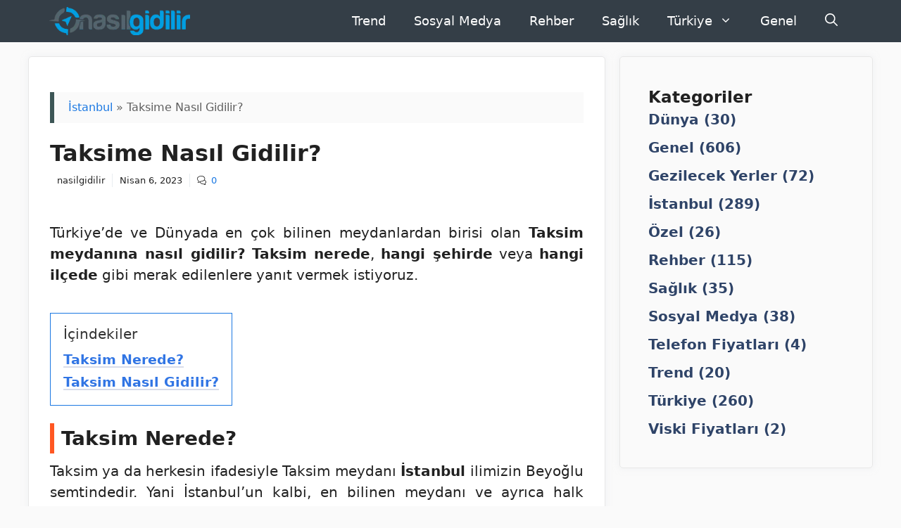

--- FILE ---
content_type: text/html; charset=UTF-8
request_url: https://nasilgidilir.net/taksime-nasil-gidilir/
body_size: 89388
content:
<!DOCTYPE html><html lang="tr" prefix="og: https://ogp.me/ns#"><head><meta charset="UTF-8"><meta name="viewport" content="width=device-width, initial-scale=1"><title>Taksime Nasıl Gidilir? | Nasıl Gidilir</title><link rel="preload" href="https://nasilgidilir.net/wp-content/uploads/2022/05/cropped-logo_web.png" as="image" imagesrcset="https://nasilgidilir.net/wp-content/uploads/2022/05/cropped-logo_web.png 1x, https://nasilgidilir.net/wp-content/uploads/2022/05/logo_web.png 2x" /><meta name="description" content="Türkiye&#039;de ve Dünyada en çok bilinen meydanlardan birisi olan Taksim meydanına nasıl gidilir? Taksim nerede, hangi şehirde veya hangi ilçede gibi merak edilenlere yanıt vermek istiyoruz."/><meta name="robots" content="follow, index, max-snippet:-1, max-video-preview:-1, max-image-preview:large"/><link rel="canonical" href="https://nasilgidilir.net/taksime-nasil-gidilir/" /><meta property="og:locale" content="tr_TR" /><meta property="og:type" content="article" /><meta property="og:title" content="Taksime Nasıl Gidilir? | Nasıl Gidilir" /><meta property="og:description" content="Türkiye&#039;de ve Dünyada en çok bilinen meydanlardan birisi olan Taksim meydanına nasıl gidilir? Taksim nerede, hangi şehirde veya hangi ilçede gibi merak edilenlere yanıt vermek istiyoruz." /><meta property="og:url" content="https://nasilgidilir.net/taksime-nasil-gidilir/" /><meta property="og:site_name" content="Nasıl Gidilir" /><meta property="article:author" content="akifkullu" /><meta property="article:section" content="İstanbul" /><meta property="og:updated_time" content="2023-04-06T05:37:27+03:00" /><meta property="og:image" content="https://nasilgidilir.net/wp-content/uploads/2019/03/Taksime-Nasıl-Gidilir.jpg" /><meta property="og:image:secure_url" content="https://nasilgidilir.net/wp-content/uploads/2019/03/Taksime-Nasıl-Gidilir.jpg" /><meta property="og:image:width" content="1014" /><meta property="og:image:height" content="699" /><meta property="og:image:alt" content="Taksime Nasıl Gidilir?" /><meta property="og:image:type" content="image/jpeg" /><meta property="article:published_time" content="2023-04-06T05:26:07+03:00" /><meta property="article:modified_time" content="2023-04-06T05:37:27+03:00" /><meta name="twitter:card" content="summary_large_image" /><meta name="twitter:title" content="Taksime Nasıl Gidilir? | Nasıl Gidilir" /><meta name="twitter:description" content="Türkiye&#039;de ve Dünyada en çok bilinen meydanlardan birisi olan Taksim meydanına nasıl gidilir? Taksim nerede, hangi şehirde veya hangi ilçede gibi merak edilenlere yanıt vermek istiyoruz." /><meta name="twitter:site" content="@nasilgidilir.net" /><meta name="twitter:creator" content="@nasilgidilirnet" /><meta name="twitter:image" content="https://nasilgidilir.net/wp-content/uploads/2019/03/Taksime-Nasıl-Gidilir.jpg" /><meta name="twitter:label1" content="Written by" /><meta name="twitter:data1" content="nasilgidilir" /><meta name="twitter:label2" content="Time to read" /><meta name="twitter:data2" content="1 dakika" /> <script type="application/ld+json" class="rank-math-schema-pro">{"@context":"https://schema.org","@graph":[{"@type":["Organization","Person"],"@id":"https://nasilgidilir.net/#person","name":"nasilgidilir.net","url":"https://nasilgidilir.net","sameAs":["https://twitter.com/nasilgidilir.net"],"email":"belkideiletisim@gmail.com","address":{"@type":"PostalAddress","streetAddress":"Kocatepe Mahallesi 368. Sk. No: 9/2","postalCode":"31200","addressCountry":"T\u00fcrkiye"},"logo":{"@type":"ImageObject","@id":"https://nasilgidilir.net/#logo","url":"https://nasilgidilir.net/wp-content/uploads/2018/07/nasilgidilir_logo.jpg","contentUrl":"https://nasilgidilir.net/wp-content/uploads/2018/07/nasilgidilir_logo.jpg","caption":"Nas\u0131l Gidilir","inLanguage":"tr","width":"544","height":"138"},"image":{"@id":"https://nasilgidilir.net/#logo"}},{"@type":"WebSite","@id":"https://nasilgidilir.net/#website","url":"https://nasilgidilir.net","name":"Nas\u0131l Gidilir","publisher":{"@id":"https://nasilgidilir.net/#person"},"inLanguage":"tr"},{"@type":"ImageObject","@id":"https://nasilgidilir.net/wp-content/uploads/2019/03/Taksime-Nas\u0131l-Gidilir.jpg","url":"https://nasilgidilir.net/wp-content/uploads/2019/03/Taksime-Nas\u0131l-Gidilir.jpg","width":"1014","height":"699","caption":"Taksime Nas\u0131l Gidilir?","inLanguage":"tr"},{"@type":"BreadcrumbList","@id":"https://nasilgidilir.net/taksime-nasil-gidilir/#breadcrumb","itemListElement":[{"@type":"ListItem","position":"1","item":{"@id":"https://nasilgidilir.net/kategori/istanbul/","name":"\u0130stanbul"}},{"@type":"ListItem","position":"2","item":{"@id":"https://nasilgidilir.net/taksime-nasil-gidilir/","name":"Taksime Nas\u0131l Gidilir?"}}]},{"@type":"WebPage","@id":"https://nasilgidilir.net/taksime-nasil-gidilir/#webpage","url":"https://nasilgidilir.net/taksime-nasil-gidilir/","name":"Taksime Nas\u0131l Gidilir? | Nas\u0131l Gidilir","datePublished":"2023-04-06T05:26:07+03:00","dateModified":"2023-04-06T05:37:27+03:00","isPartOf":{"@id":"https://nasilgidilir.net/#website"},"primaryImageOfPage":{"@id":"https://nasilgidilir.net/wp-content/uploads/2019/03/Taksime-Nas\u0131l-Gidilir.jpg"},"inLanguage":"tr","breadcrumb":{"@id":"https://nasilgidilir.net/taksime-nasil-gidilir/#breadcrumb"}},{"@type":"Person","@id":"https://nasilgidilir.net/yazar/nasilgidilir/","name":"nasilgidilir","description":"\u0130stanbul do\u011fumluyum. 14 Ya\u015f\u0131ndan itibaren yaz\u0131l\u0131m geli\u015ftirmeyle ilgileniyorum. Oyun oynamay\u0131 ya\u015f\u0131tlar\u0131ma g\u00f6re daha fazla seven, her detay\u0131na inme e\u011filiminde olan birisiydim. Oyun benim i\u00e7in belirli bir noktadan sonra ticari fayda sa\u011flayabilece\u011fimi bir kanal oldu. Bundan nas\u0131l gelir elde ederim? Sorunun cevab\u0131 basitti. Oyun oynayan ki\u015filere ihtiyac\u0131 olan \u00fcr\u00fcnleri pazarlamak! Tabi bu hep dijital \u00fcr\u00fcnler oldu. \u0130lk gelir elde etmeye ba\u015flad\u0131\u011f\u0131mda pazarlama ad\u0131na \u00e7ok b\u00fcy\u00fck bir tecr\u00fcbem yoktu. Sonra dijital d\u00fcnyada \u00fcr\u00fcnlerimi pazarlamak ad\u0131na SEO, Ads ve Dijital Pazarlama kanallar\u0131n\u0131 \u00f6\u011frenmeye y\u00f6nelik e\u011fitimler ald\u0131m. E\u011fitimler sayesinde i\u015fimi daha da b\u00fcy\u00fctt\u00fcm. Birden fazla i\u00e7erik platformu kurdum, i\u00e7erik \u00fcrettim, organik olarak trafiklerini artt\u0131racak \u00e7al\u0131\u015fmalar yapt\u0131m. \u015eimdi bir\u00e7ok i\u00e7erik platformunun Google arama motorunda s\u0131ralama almas\u0131n\u0131 sa\u011fl\u0131yorum. Bu beni hem mutlu ediyor hem de finansal fayda sa\u011flamama yard\u0131mc\u0131 oluyor.","url":"https://nasilgidilir.net/yazar/nasilgidilir/","image":{"@type":"ImageObject","@id":"https://secure.gravatar.com/avatar/375ba8a04490993abffab03b432dcf15?s=96&amp;r=g","url":"https://secure.gravatar.com/avatar/375ba8a04490993abffab03b432dcf15?s=96&amp;r=g","caption":"nasilgidilir","inLanguage":"tr"},"sameAs":["https://nasilgidilir.net/","akifkullu","https://twitter.com/nasilgidilirnet"]},{"@type":"BlogPosting","headline":"Taksime Nas\u0131l Gidilir? | Nas\u0131l Gidilir","datePublished":"2023-04-06T05:26:07+03:00","dateModified":"2023-04-06T05:37:27+03:00","articleSection":"Gezilecek Yerler, \u0130stanbul, T\u00fcrkiye","author":{"@id":"https://nasilgidilir.net/yazar/nasilgidilir/","name":"nasilgidilir"},"publisher":{"@id":"https://nasilgidilir.net/#person"},"description":"T\u00fcrkiye&#039;de ve D\u00fcnyada en \u00e7ok bilinen meydanlardan birisi olan Taksim meydan\u0131na nas\u0131l gidilir? Taksim nerede, hangi \u015fehirde veya hangi il\u00e7ede gibi merak edilenlere yan\u0131t vermek istiyoruz.","name":"Taksime Nas\u0131l Gidilir? | Nas\u0131l Gidilir","@id":"https://nasilgidilir.net/taksime-nasil-gidilir/#richSnippet","isPartOf":{"@id":"https://nasilgidilir.net/taksime-nasil-gidilir/#webpage"},"image":{"@id":"https://nasilgidilir.net/wp-content/uploads/2019/03/Taksime-Nas\u0131l-Gidilir.jpg"},"inLanguage":"tr","mainEntityOfPage":{"@id":"https://nasilgidilir.net/taksime-nasil-gidilir/#webpage"}}]}</script> <link rel='dns-prefetch' href='//www.googletagmanager.com' /><link rel="alternate" type="application/rss+xml" title="Nasıl Gidilir &raquo; akışı" href="https://nasilgidilir.net/feed/" /><link rel="alternate" type="application/rss+xml" title="Nasıl Gidilir &raquo; yorum akışı" href="https://nasilgidilir.net/comments/feed/" /><link rel="alternate" type="application/rss+xml" title="Nasıl Gidilir &raquo; Taksime Nasıl Gidilir? yorum akışı" href="https://nasilgidilir.net/taksime-nasil-gidilir/feed/" /> <script type="pmdelayedscript" data-cfasync="false" data-no-optimize="1" data-no-defer="1" data-no-minify="1">window._wpemojiSettings = {"baseUrl":"https:\/\/s.w.org\/images\/core\/emoji\/14.0.0\/72x72\/","ext":".png","svgUrl":"https:\/\/s.w.org\/images\/core\/emoji\/14.0.0\/svg\/","svgExt":".svg","source":{"concatemoji":"https:\/\/nasilgidilir.net\/wp-includes\/js\/wp-emoji-release.min.js?ver=6.4.7"}};
/*! This file is auto-generated */
!function(i,n){var o,s,e;function c(e){try{var t={supportTests:e,timestamp:(new Date).valueOf()};sessionStorage.setItem(o,JSON.stringify(t))}catch(e){}}function p(e,t,n){e.clearRect(0,0,e.canvas.width,e.canvas.height),e.fillText(t,0,0);var t=new Uint32Array(e.getImageData(0,0,e.canvas.width,e.canvas.height).data),r=(e.clearRect(0,0,e.canvas.width,e.canvas.height),e.fillText(n,0,0),new Uint32Array(e.getImageData(0,0,e.canvas.width,e.canvas.height).data));return t.every(function(e,t){return e===r[t]})}function u(e,t,n){switch(t){case"flag":return n(e,"\ud83c\udff3\ufe0f\u200d\u26a7\ufe0f","\ud83c\udff3\ufe0f\u200b\u26a7\ufe0f")?!1:!n(e,"\ud83c\uddfa\ud83c\uddf3","\ud83c\uddfa\u200b\ud83c\uddf3")&&!n(e,"\ud83c\udff4\udb40\udc67\udb40\udc62\udb40\udc65\udb40\udc6e\udb40\udc67\udb40\udc7f","\ud83c\udff4\u200b\udb40\udc67\u200b\udb40\udc62\u200b\udb40\udc65\u200b\udb40\udc6e\u200b\udb40\udc67\u200b\udb40\udc7f");case"emoji":return!n(e,"\ud83e\udef1\ud83c\udffb\u200d\ud83e\udef2\ud83c\udfff","\ud83e\udef1\ud83c\udffb\u200b\ud83e\udef2\ud83c\udfff")}return!1}function f(e,t,n){var r="undefined"!=typeof WorkerGlobalScope&&self instanceof WorkerGlobalScope?new OffscreenCanvas(300,150):i.createElement("canvas"),a=r.getContext("2d",{willReadFrequently:!0}),o=(a.textBaseline="top",a.font="600 32px Arial",{});return e.forEach(function(e){o[e]=t(a,e,n)}),o}function t(e){var t=i.createElement("script");t.src=e,t.defer=!0,i.head.appendChild(t)}"undefined"!=typeof Promise&&(o="wpEmojiSettingsSupports",s=["flag","emoji"],n.supports={everything:!0,everythingExceptFlag:!0},e=new Promise(function(e){i.addEventListener("DOMContentLoaded",e,{once:!0})}),new Promise(function(t){var n=function(){try{var e=JSON.parse(sessionStorage.getItem(o));if("object"==typeof e&&"number"==typeof e.timestamp&&(new Date).valueOf()<e.timestamp+604800&&"object"==typeof e.supportTests)return e.supportTests}catch(e){}return null}();if(!n){if("undefined"!=typeof Worker&&"undefined"!=typeof OffscreenCanvas&&"undefined"!=typeof URL&&URL.createObjectURL&&"undefined"!=typeof Blob)try{var e="postMessage("+f.toString()+"("+[JSON.stringify(s),u.toString(),p.toString()].join(",")+"));",r=new Blob([e],{type:"text/javascript"}),a=new Worker(URL.createObjectURL(r),{name:"wpTestEmojiSupports"});return void(a.onmessage=function(e){c(n=e.data),a.terminate(),t(n)})}catch(e){}c(n=f(s,u,p))}t(n)}).then(function(e){for(var t in e)n.supports[t]=e[t],n.supports.everything=n.supports.everything&&n.supports[t],"flag"!==t&&(n.supports.everythingExceptFlag=n.supports.everythingExceptFlag&&n.supports[t]);n.supports.everythingExceptFlag=n.supports.everythingExceptFlag&&!n.supports.flag,n.DOMReady=!1,n.readyCallback=function(){n.DOMReady=!0}}).then(function(){return e}).then(function(){var e;n.supports.everything||(n.readyCallback(),(e=n.source||{}).concatemoji?t(e.concatemoji):e.wpemoji&&e.twemoji&&(t(e.twemoji),t(e.wpemoji)))}))}((window,document),window._wpemojiSettings);</script> <style id='wp-emoji-styles-inline-css'>img.wp-smiley,img.emoji{display:inline !important;border:none !important;box-shadow:none !important;height:1em !important;width:1em !important;margin:0 .07em !important;vertical-align:-.1em !important;background:0 0 !important;padding:0 !important}</style><link data-optimized="1" rel='stylesheet' id='wp-block-library-css' href='https://nasilgidilir.net/wp-content/litespeed/css/bdaf9f3ef5a469eb546e7b2f8069a914.css?ver=80da2' media='all' /><style id='rank-math-toc-block-style-inline-css'>.wp-block-rank-math-toc-block nav ol{counter-reset:item}.wp-block-rank-math-toc-block nav ol li{display:block}.wp-block-rank-math-toc-block nav ol li:before{content:counters(item,".") " ";counter-increment:item}</style><style id='classic-theme-styles-inline-css'>/*! This file is auto-generated */
.wp-block-button__link{color:#fff;background-color:#32373c;border-radius:9999px;box-shadow:none;text-decoration:none;padding:calc(.667em + 2px) calc(1.333em + 2px);font-size:1.125em}.wp-block-file__button{background:#32373c;color:#fff;text-decoration:none}</style><style id='global-styles-inline-css'>body{--wp--preset--color--black:#000;--wp--preset--color--cyan-bluish-gray:#abb8c3;--wp--preset--color--white:#fff;--wp--preset--color--pale-pink:#f78da7;--wp--preset--color--vivid-red:#cf2e2e;--wp--preset--color--luminous-vivid-orange:#ff6900;--wp--preset--color--luminous-vivid-amber:#fcb900;--wp--preset--color--light-green-cyan:#7bdcb5;--wp--preset--color--vivid-green-cyan:#00d084;--wp--preset--color--pale-cyan-blue:#8ed1fc;--wp--preset--color--vivid-cyan-blue:#0693e3;--wp--preset--color--vivid-purple:#9b51e0;--wp--preset--color--contrast:var(--contrast);--wp--preset--color--contrast-2:var(--contrast-2);--wp--preset--color--contrast-3:var(--contrast-3);--wp--preset--color--base:var(--base);--wp--preset--color--base-3:var(--base-3);--wp--preset--color--accent:var(--accent);--wp--preset--color--accent-2:var(--accent-2);--wp--preset--color--accent-hover:var(--accent-hover);--wp--preset--color--global-color-10:var(--global-color-10);--wp--preset--color--global-color-11:var(--global-color-11);--wp--preset--color--global-color-12:var(--global-color-12);--wp--preset--color--global-color-13:var(--global-color-13);--wp--preset--gradient--vivid-cyan-blue-to-vivid-purple:linear-gradient(135deg,rgba(6,147,227,1) 0%,#9b51e0 100%);--wp--preset--gradient--light-green-cyan-to-vivid-green-cyan:linear-gradient(135deg,#7adcb4 0%,#00d082 100%);--wp--preset--gradient--luminous-vivid-amber-to-luminous-vivid-orange:linear-gradient(135deg,rgba(252,185,0,1) 0%,rgba(255,105,0,1) 100%);--wp--preset--gradient--luminous-vivid-orange-to-vivid-red:linear-gradient(135deg,rgba(255,105,0,1) 0%,#cf2e2e 100%);--wp--preset--gradient--very-light-gray-to-cyan-bluish-gray:linear-gradient(135deg,#eee 0%,#a9b8c3 100%);--wp--preset--gradient--cool-to-warm-spectrum:linear-gradient(135deg,#4aeadc 0%,#9778d1 20%,#cf2aba 40%,#ee2c82 60%,#fb6962 80%,#fef84c 100%);--wp--preset--gradient--blush-light-purple:linear-gradient(135deg,#ffceec 0%,#9896f0 100%);--wp--preset--gradient--blush-bordeaux:linear-gradient(135deg,#fecda5 0%,#fe2d2d 50%,#6b003e 100%);--wp--preset--gradient--luminous-dusk:linear-gradient(135deg,#ffcb70 0%,#c751c0 50%,#4158d0 100%);--wp--preset--gradient--pale-ocean:linear-gradient(135deg,#fff5cb 0%,#b6e3d4 50%,#33a7b5 100%);--wp--preset--gradient--electric-grass:linear-gradient(135deg,#caf880 0%,#71ce7e 100%);--wp--preset--gradient--midnight:linear-gradient(135deg,#020381 0%,#2874fc 100%);--wp--preset--font-size--small:13px;--wp--preset--font-size--medium:20px;--wp--preset--font-size--large:36px;--wp--preset--font-size--x-large:42px;--wp--preset--spacing--20:.44rem;--wp--preset--spacing--30:.67rem;--wp--preset--spacing--40:1rem;--wp--preset--spacing--50:1.5rem;--wp--preset--spacing--60:2.25rem;--wp--preset--spacing--70:3.38rem;--wp--preset--spacing--80:5.06rem;--wp--preset--shadow--natural:6px 6px 9px rgba(0,0,0,.2);--wp--preset--shadow--deep:12px 12px 50px rgba(0,0,0,.4);--wp--preset--shadow--sharp:6px 6px 0px rgba(0,0,0,.2);--wp--preset--shadow--outlined:6px 6px 0px -3px rgba(255,255,255,1),6px 6px rgba(0,0,0,1);--wp--preset--shadow--crisp:6px 6px 0px rgba(0,0,0,1)}:where(.is-layout-flex){gap:.5em}:where(.is-layout-grid){gap:.5em}body .is-layout-flow>.alignleft{float:left;margin-inline-start:0;margin-inline-end:2em}body .is-layout-flow>.alignright{float:right;margin-inline-start:2em;margin-inline-end:0}body .is-layout-flow>.aligncenter{margin-left:auto !important;margin-right:auto !important}body .is-layout-constrained>.alignleft{float:left;margin-inline-start:0;margin-inline-end:2em}body .is-layout-constrained>.alignright{float:right;margin-inline-start:2em;margin-inline-end:0}body .is-layout-constrained>.aligncenter{margin-left:auto !important;margin-right:auto !important}body .is-layout-constrained>:where(:not(.alignleft):not(.alignright):not(.alignfull)){max-width:var(--wp--style--global--content-size);margin-left:auto !important;margin-right:auto !important}body .is-layout-constrained>.alignwide{max-width:var(--wp--style--global--wide-size)}body .is-layout-flex{display:flex}body .is-layout-flex{flex-wrap:wrap;align-items:center}body .is-layout-flex>*{margin:0}body .is-layout-grid{display:grid}body .is-layout-grid>*{margin:0}:where(.wp-block-columns.is-layout-flex){gap:2em}:where(.wp-block-columns.is-layout-grid){gap:2em}:where(.wp-block-post-template.is-layout-flex){gap:1.25em}:where(.wp-block-post-template.is-layout-grid){gap:1.25em}.has-black-color{color:var(--wp--preset--color--black) !important}.has-cyan-bluish-gray-color{color:var(--wp--preset--color--cyan-bluish-gray) !important}.has-white-color{color:var(--wp--preset--color--white) !important}.has-pale-pink-color{color:var(--wp--preset--color--pale-pink) !important}.has-vivid-red-color{color:var(--wp--preset--color--vivid-red) !important}.has-luminous-vivid-orange-color{color:var(--wp--preset--color--luminous-vivid-orange) !important}.has-luminous-vivid-amber-color{color:var(--wp--preset--color--luminous-vivid-amber) !important}.has-light-green-cyan-color{color:var(--wp--preset--color--light-green-cyan) !important}.has-vivid-green-cyan-color{color:var(--wp--preset--color--vivid-green-cyan) !important}.has-pale-cyan-blue-color{color:var(--wp--preset--color--pale-cyan-blue) !important}.has-vivid-cyan-blue-color{color:var(--wp--preset--color--vivid-cyan-blue) !important}.has-vivid-purple-color{color:var(--wp--preset--color--vivid-purple) !important}.has-black-background-color{background-color:var(--wp--preset--color--black) !important}.has-cyan-bluish-gray-background-color{background-color:var(--wp--preset--color--cyan-bluish-gray) !important}.has-white-background-color{background-color:var(--wp--preset--color--white) !important}.has-pale-pink-background-color{background-color:var(--wp--preset--color--pale-pink) !important}.has-vivid-red-background-color{background-color:var(--wp--preset--color--vivid-red) !important}.has-luminous-vivid-orange-background-color{background-color:var(--wp--preset--color--luminous-vivid-orange) !important}.has-luminous-vivid-amber-background-color{background-color:var(--wp--preset--color--luminous-vivid-amber) !important}.has-light-green-cyan-background-color{background-color:var(--wp--preset--color--light-green-cyan) !important}.has-vivid-green-cyan-background-color{background-color:var(--wp--preset--color--vivid-green-cyan) !important}.has-pale-cyan-blue-background-color{background-color:var(--wp--preset--color--pale-cyan-blue) !important}.has-vivid-cyan-blue-background-color{background-color:var(--wp--preset--color--vivid-cyan-blue) !important}.has-vivid-purple-background-color{background-color:var(--wp--preset--color--vivid-purple) !important}.has-black-border-color{border-color:var(--wp--preset--color--black) !important}.has-cyan-bluish-gray-border-color{border-color:var(--wp--preset--color--cyan-bluish-gray) !important}.has-white-border-color{border-color:var(--wp--preset--color--white) !important}.has-pale-pink-border-color{border-color:var(--wp--preset--color--pale-pink) !important}.has-vivid-red-border-color{border-color:var(--wp--preset--color--vivid-red) !important}.has-luminous-vivid-orange-border-color{border-color:var(--wp--preset--color--luminous-vivid-orange) !important}.has-luminous-vivid-amber-border-color{border-color:var(--wp--preset--color--luminous-vivid-amber) !important}.has-light-green-cyan-border-color{border-color:var(--wp--preset--color--light-green-cyan) !important}.has-vivid-green-cyan-border-color{border-color:var(--wp--preset--color--vivid-green-cyan) !important}.has-pale-cyan-blue-border-color{border-color:var(--wp--preset--color--pale-cyan-blue) !important}.has-vivid-cyan-blue-border-color{border-color:var(--wp--preset--color--vivid-cyan-blue) !important}.has-vivid-purple-border-color{border-color:var(--wp--preset--color--vivid-purple) !important}.has-vivid-cyan-blue-to-vivid-purple-gradient-background{background:var(--wp--preset--gradient--vivid-cyan-blue-to-vivid-purple) !important}.has-light-green-cyan-to-vivid-green-cyan-gradient-background{background:var(--wp--preset--gradient--light-green-cyan-to-vivid-green-cyan) !important}.has-luminous-vivid-amber-to-luminous-vivid-orange-gradient-background{background:var(--wp--preset--gradient--luminous-vivid-amber-to-luminous-vivid-orange) !important}.has-luminous-vivid-orange-to-vivid-red-gradient-background{background:var(--wp--preset--gradient--luminous-vivid-orange-to-vivid-red) !important}.has-very-light-gray-to-cyan-bluish-gray-gradient-background{background:var(--wp--preset--gradient--very-light-gray-to-cyan-bluish-gray) !important}.has-cool-to-warm-spectrum-gradient-background{background:var(--wp--preset--gradient--cool-to-warm-spectrum) !important}.has-blush-light-purple-gradient-background{background:var(--wp--preset--gradient--blush-light-purple) !important}.has-blush-bordeaux-gradient-background{background:var(--wp--preset--gradient--blush-bordeaux) !important}.has-luminous-dusk-gradient-background{background:var(--wp--preset--gradient--luminous-dusk) !important}.has-pale-ocean-gradient-background{background:var(--wp--preset--gradient--pale-ocean) !important}.has-electric-grass-gradient-background{background:var(--wp--preset--gradient--electric-grass) !important}.has-midnight-gradient-background{background:var(--wp--preset--gradient--midnight) !important}.has-small-font-size{font-size:var(--wp--preset--font-size--small) !important}.has-medium-font-size{font-size:var(--wp--preset--font-size--medium) !important}.has-large-font-size{font-size:var(--wp--preset--font-size--large) !important}.has-x-large-font-size{font-size:var(--wp--preset--font-size--x-large) !important}.wp-block-navigation a:where(:not(.wp-element-button)){color:inherit}:where(.wp-block-post-template.is-layout-flex){gap:1.25em}:where(.wp-block-post-template.is-layout-grid){gap:1.25em}:where(.wp-block-columns.is-layout-flex){gap:2em}:where(.wp-block-columns.is-layout-grid){gap:2em}.wp-block-pullquote{font-size:1.5em;line-height:1.6}</style><link data-optimized="1" rel='stylesheet' id='kk-star-ratings-css' href='https://nasilgidilir.net/wp-content/litespeed/css/b7278c1798424f44071e8b2c7d7da918.css?ver=2c0b4' media='all' /><link data-optimized="1" rel='stylesheet' id='generate-comments-css' href='https://nasilgidilir.net/wp-content/litespeed/css/f144fe5d9a93e3c8d4d9b014a5108608.css?ver=4448e' media='all' /><link data-optimized="1" rel='stylesheet' id='generate-style-css' href='https://nasilgidilir.net/wp-content/litespeed/css/590c771571ef4ff8f6b7f67beb0fcf7c.css?ver=8d189' media='all' /><style id='generate-style-inline-css'>.no-featured-image-padding .featured-image{margin-left:-30px;margin-right:-30px}.post-image-above-header .no-featured-image-padding .inside-article .featured-image{margin-top:-50px}@media (max-width:768px){.no-featured-image-padding .featured-image{margin-left:-30px;margin-right:-30px}.post-image-above-header .no-featured-image-padding .inside-article .featured-image{margin-top:-30px}}.is-right-sidebar{width:30%}.is-left-sidebar{width:30%}.site-content .content-area{width:70%}@media (max-width:768px){.main-navigation .menu-toggle,.sidebar-nav-mobile:not(#sticky-placeholder){display:block}.main-navigation ul,.gen-sidebar-nav,.main-navigation:not(.slideout-navigation):not(.toggled) .main-nav>ul,.has-inline-mobile-toggle #site-navigation .inside-navigation>*:not(.navigation-search):not(.main-nav){display:none}.nav-align-right .inside-navigation,.nav-align-center .inside-navigation{justify-content:space-between}}.dynamic-author-image-rounded{border-radius:100%}.dynamic-featured-image,.dynamic-author-image{vertical-align:middle}.one-container.blog .dynamic-content-template:not(:last-child),.one-container.archive .dynamic-content-template:not(:last-child){padding-bottom:0}.dynamic-entry-excerpt>p:last-child{margin-bottom:0}</style><link data-optimized="1" rel='stylesheet' id='generatepress-dynamic-css' href='https://nasilgidilir.net/wp-content/litespeed/css/d2c6aa96adbc851b1f6e00d40053e6e2.css?ver=bd18c' media='all' /><style id='generateblocks-inline-css'>.gb-container .wp-block-image img{vertical-align:middle}.gb-container .gb-shape{position:absolute;overflow:hidden;pointer-events:none;line-height:0}.gb-container .gb-shape svg{fill:currentColor}.gb-container.gb-tabs__item:not(.gb-tabs__item-open){display:none}.gb-container-8a25fc79{font-size:14px;margin-top:0;margin-bottom:0;border-top-left-radius:0;border:0 solid #e8edf0}.gb-container-8a25fc79>.gb-inside-container{padding:10px 0;max-width:1200px;margin-left:auto;margin-right:auto}.gb-grid-wrapper>.gb-grid-column-8a25fc79>.gb-container{display:flex;flex-direction:column;height:100%}.gb-container-8a25fc79.inline-post-meta-area>.gb-inside-container{display:flex;align-items:center;justify-content:flex-start}.gb-container-2f700e7f{background-color:rgba(250,250,252,0)}.gb-container-2f700e7f>.gb-inside-container{padding:20px 20px 100px;max-width:1200px;margin-left:auto;margin-right:auto;z-index:2;position:relative}.gb-grid-wrapper>.gb-grid-column-2f700e7f>.gb-container{display:flex;flex-direction:column;height:100%}.gb-container-d5af91d3>.gb-inside-container{padding:0}.gb-grid-wrapper>.gb-grid-column-d5af91d3{width:50%}.gb-grid-wrapper>.gb-grid-column-d5af91d3>.gb-container{display:flex;flex-direction:column;height:100%}.gb-grid-wrapper>.gb-grid-column-580e7eaf{width:50%}.gb-grid-wrapper>.gb-grid-column-580e7eaf>.gb-container{display:flex;flex-direction:column;height:100%}.gb-container-fcd71cb6{font-size:13px;border:3px solid var(--accent-2);background-color:var(--base-3);color:var(--contrast);max-width:1200px;margin-left:auto;margin-right:auto}.gb-container-fcd71cb6>.gb-inside-container{padding:20px;max-width:1200px;margin-left:auto;margin-right:auto}.gb-container-fcd71cb6 a,.gb-container-fcd71cb6 a:visited{color:var(--contrast)}.gb-grid-wrapper>.gb-grid-column-fcd71cb6>.gb-container{display:flex;flex-direction:column;height:100%}.gb-container-0b1acdf7>.gb-inside-container{padding-top:10px}.gb-grid-wrapper>.gb-grid-column-0b1acdf7{width:15%}.gb-grid-wrapper>.gb-grid-column-0b1acdf7>.gb-container{display:flex;flex-direction:column;height:100%}.gb-container-7a3ecc3b{font-size:17px}.gb-grid-wrapper>.gb-grid-column-7a3ecc3b{width:85%}.gb-grid-wrapper>.gb-grid-column-7a3ecc3b>.gb-container{display:flex;flex-direction:column;height:100%}.gb-icon svg{fill:currentColor}.gb-highlight{background:0 0;color:unset}div.gb-headline-3fb4928a{font-size:13px;padding-right:10px;padding-left:10px;margin-left:0}div.gb-headline-f9b55781{font-size:13px;padding-right:10px;padding-left:10px;border-left:1px solid #e8edf0}div.gb-headline-8fca9ec9{font-size:13px;padding-right:10px;padding-left:10px;border-left:1px solid #e8edf0;display:flex;align-items:center}div.gb-headline-8fca9ec9 .gb-icon{line-height:0;padding-right:.5em;display:inline-flex}div.gb-headline-8fca9ec9 .gb-icon svg{width:1em;height:1em}div.gb-headline-d07c52b5{font-size:38px;padding-right:0;padding-bottom:0;margin:0 0 60px}div.gb-headline-d07c52b5 .gb-highlight{color:#db7965}p.gb-headline-a52384b2{display:flex;align-items:center}p.gb-headline-a52384b2 .gb-icon{line-height:0;padding-right:.6em}p.gb-headline-a52384b2 .gb-icon svg{width:1em;height:1em}p.gb-headline-fcadaf1b{font-size:17px;color:#f0ac42}p.gb-headline-fcadaf1b a{color:var(--contrast)}.gb-grid-wrapper{display:flex;flex-wrap:wrap}.gb-grid-column{box-sizing:border-box}.gb-grid-wrapper .wp-block-image{margin-bottom:0}.gb-grid-wrapper-75b32420{align-items:center;margin-left:-120px}.gb-grid-wrapper-75b32420>.gb-grid-column{padding-left:120px}.gb-button-wrapper{display:flex;flex-wrap:wrap;align-items:flex-start;justify-content:flex-start;clear:both}.gb-button{text-decoration:none}.gb-icon svg{fill:currentColor}.gb-accordion__item:not(.gb-accordion__item-open)>.gb-button .gb-accordion__icon-open{display:none}.gb-accordion__item.gb-accordion__item-open>.gb-button .gb-accordion__icon{display:none}.gb-button-wrapper a.gb-button-871842e8{display:inline-flex;align-items:center;justify-content:center;text-align:center;padding-top:1px;margin-right:20px;color:#59399c}.gb-button-wrapper a.gb-button-871842e8:hover,.gb-button-wrapper a.gb-button-871842e8:active,.gb-button-wrapper a.gb-button-871842e8:focus{color:#000}.gb-button-wrapper a.gb-button-871842e8 .gb-icon{line-height:0}.gb-button-wrapper a.gb-button-871842e8 .gb-icon svg{width:1em;height:1em}.gb-button-wrapper a.gb-button-f3059647{display:inline-flex;align-items:center;justify-content:center;text-align:center;padding-top:1px;margin-right:20px;color:#59399c}.gb-button-wrapper a.gb-button-f3059647:hover,.gb-button-wrapper a.gb-button-f3059647:active,.gb-button-wrapper a.gb-button-f3059647:focus{color:#000}.gb-button-wrapper a.gb-button-f3059647 .gb-icon{line-height:0}.gb-button-wrapper a.gb-button-f3059647 .gb-icon svg{width:1em;height:1em}.gb-button-wrapper a.gb-button-e2031dc3{display:inline-flex;align-items:center;justify-content:center;text-align:center;padding-top:1px;margin-right:20px;color:#59399c}.gb-button-wrapper a.gb-button-e2031dc3:hover,.gb-button-wrapper a.gb-button-e2031dc3:active,.gb-button-wrapper a.gb-button-e2031dc3:focus{color:#000}.gb-button-wrapper a.gb-button-e2031dc3 .gb-icon{line-height:0}.gb-button-wrapper a.gb-button-e2031dc3 .gb-icon svg{width:1em;height:1em}.gb-button-wrapper a.gb-button-136e0403{display:inline-flex;align-items:center;justify-content:center;text-align:center;padding-top:1px;margin-right:20px;color:#59399c}.gb-button-wrapper a.gb-button-136e0403:hover,.gb-button-wrapper a.gb-button-136e0403:active,.gb-button-wrapper a.gb-button-136e0403:focus{color:#000}.gb-button-wrapper a.gb-button-136e0403 .gb-icon{line-height:0}.gb-button-wrapper a.gb-button-136e0403 .gb-icon svg{width:1em;height:1em}@media (max-width:1024px){.gb-grid-wrapper>.gb-grid-column-d5af91d3{width:100%}.gb-grid-wrapper-75b32420>.gb-grid-column{padding-bottom:80px}}@media (max-width:767px){.gb-container-8a25fc79>.gb-inside-container{padding-top:15px}.gb-container-8a25fc79.inline-post-meta-area>.gb-inside-container{justify-content:center}.gb-grid-wrapper>.gb-grid-column-d5af91d3{width:100%}.gb-grid-wrapper>.gb-grid-column-580e7eaf{width:100%}.gb-grid-wrapper>.gb-grid-column-0b1acdf7{width:100%}.gb-grid-wrapper>.gb-grid-column-7a3ecc3b{width:100%}div.gb-headline-d07c52b5{font-size:32px}}.gb-container-link{position:absolute;top:0;right:0;bottom:0;left:0;z-index:99}</style><link data-optimized="1" rel='stylesheet' id='generate-navigation-branding-css' href='https://nasilgidilir.net/wp-content/litespeed/css/276fe3d138491aa72026a8803eb4ce39.css?ver=91d20' media='all' /><style id='generate-navigation-branding-inline-css'>.main-navigation.has-branding .inside-navigation.grid-container,.main-navigation.has-branding.grid-container .inside-navigation:not(.grid-container){padding:0 30px}.main-navigation.has-branding:not(.grid-container) .inside-navigation:not(.grid-container) .navigation-branding{margin-left:10px}.navigation-branding img,.site-logo.mobile-header-logo img{height:60px;width:auto}.navigation-branding .main-title{line-height:60px}@media (max-width:768px){.main-navigation.has-branding.nav-align-center .menu-bar-items,.main-navigation.has-sticky-branding.navigation-stick.nav-align-center .menu-bar-items{margin-left:auto}.navigation-branding{margin-right:auto;margin-left:10px}.navigation-branding .main-title,.mobile-header-navigation .site-logo{margin-left:10px}.main-navigation.has-branding .inside-navigation.grid-container{padding:0}}</style><link rel="https://api.w.org/" href="https://nasilgidilir.net/wp-json/" /><link rel="alternate" type="application/json" href="https://nasilgidilir.net/wp-json/wp/v2/posts/708" /><link rel="alternate" type="application/json+oembed" href="https://nasilgidilir.net/wp-json/oembed/1.0/embed?url=https%3A%2F%2Fnasilgidilir.net%2Ftaksime-nasil-gidilir%2F" /><link rel="alternate" type="text/xml+oembed" href="https://nasilgidilir.net/wp-json/oembed/1.0/embed?url=https%3A%2F%2Fnasilgidilir.net%2Ftaksime-nasil-gidilir%2F&#038;format=xml" /><meta name="generator" content="Site Kit by Google 1.124.0" /><script type="pmdelayedscript" data-cfasync="false" data-no-optimize="1" data-no-defer="1" data-no-minify="1">(function(i,s,o,g,r,a,m){i['GoogleAnalyticsObject']=r;i[r]=i[r]||function(){
					(i[r].q=i[r].q||[]).push(arguments)},i[r].l=1*new Date();a=s.createElement(o),
					m=s.getElementsByTagName(o)[0];a.async=1;a.src=g;m.parentNode.insertBefore(a,m)
					})(window,document,'script','https://nasilgidilir.net/wp-content/plugins/perfmatters/js/analytics.js','ga');ga('create', 'UA-206524748-2', 'auto');ga('send', 'pageview');</script><meta name="google-site-verification" content="9SEQz6NNc4SpsweUbuK7zvYpu2ZP8GmtdqMOBtnTbyA"><link rel="icon" href="https://nasilgidilir.net/wp-content/uploads/2021/06/favicon-1.ico" sizes="32x32" /><link rel="icon" href="https://nasilgidilir.net/wp-content/uploads/2021/06/favicon-1.ico" sizes="192x192" /><link rel="apple-touch-icon" href="https://nasilgidilir.net/wp-content/uploads/2021/06/favicon-1.ico" /><meta name="msapplication-TileImage" content="https://nasilgidilir.net/wp-content/uploads/2021/06/favicon-1.ico" /><style id="wp-custom-css">.inside-article,.sidebar .widget,.comments-area{border-right:2px solid rgba(0,0,0,.07);border-bottom:2px solid rgba(0,0,0,.07);box-shadow:0 0 10px rgba(232,234,237,.5)}@media (max-width:768px){.post-image img{max-width:100%}}@media(max-width:768px){#right-sidebar,#left-sidebar{display:none}}#menu-header .menu-item a{font-size:18px;font-weight:500;color:#fff;transform:translatex(0px) translatey(0px);box-shadow:none}#menu-header .menu-item a:hover{color:#fff}.menu-bar-item a svg{color:#fff;font-size:18px}.nav-links .next{display:none}.sidebar .widget .widget-title{font-size:23px;font-weight:700}.footer-widgets .widget :last-child,.sidebar .widget :last-child{font-weight:600;color:#2f4468}.entry-content h2,h3{font-weight:700;border-left:6px solid #ff5722;padding:5px 10px;margin-bottom:10px;clear:both;font-size:1.375em}.inside-right-sidebar{height:100%}.inside-right-sidebar aside:last-child{position:-webkit-sticky;position:sticky;top:70px}.entry-title a{color:#2f4468!important;font-weight:600!important}.entry-meta a{color:#727272!important}.entry-meta a:hover{color:#000!important}.inside-article,.sidebar .widget{border:1px solid #e7e7e7;border-radius:5px}a.read-more.button{background-color:#000;color:#fff;width:190px;height:54px;min-height:0px;min-width:0;max-height:none;max-width:none;text-align:center;font-weight:600;font-size:18px;border-color:transparent;padding:12px 15px;border-radius:10px;transition:all .5s;position:relative}a.read-more.button:hover{padding-right:24px;padding-left:8px;background-color:#212121}.read-more-container{float:right}.widget-area .widget{padding:40px;color:#5f5f5f;background:#fafafa}.rank-math-breadcrumb p{padding:10px 10px 10px 20px;background:#fafafa;color:#5f5f5f;font-size:16px;border-left:6px solid #3d5656}.inside-article .lwptoc-notInherit .lwptoc_i{transform:translatex(0px) translatey(7px);background-color:#fff;border-style:solid;border-width:1px;border-color:#1b78e2}.entry-content a:not(.button):not(.wp-block-button__link):not(.gb-button){text-decoration:none;background-image:linear-gradient(transparent 2px,#2ed392 2px,#2ed392 4px,transparent 4px),linear-gradient(transparent 2px,#d8dce9 2px,#d8dce9 4px,transparent 4px);background-size:0% 6px,100% 6px;background-position:0 bottom,0 bottom;transition:background-size .3s ease-in-out;background-repeat:no-repeat;padding-bottom:3px;font-size:19px;font-weight:600}.entry-content a:hover:not(.button):not(.wp-block-button__link):not(.wp-block-button__link){color:#115cfa;background-size:100% 6px}.home .inside-article{padding:30px !important;background:#fafafa}.category .inside-article{padding:30px !important}.category .page-header{padding:50px 30px !important;background-color:transparent}.page-header h1{font-size:1.5em;margin-top:-30px}blockquote{background:#dcdcdc54;border-left:3px solid #b11f24;padding:15px;font-style:inherit;font-size:18px;margin:0 0 1.5em}.rank-math-list-item{-webkit-box-shadow:0px 2px 21px 0px rgba(0,0,0,.75);-moz-box-shadow:0px 2px 21px 0px rgba(0,0,0,.75);box-shadow:0px 2px 21px 0px rgba(0,0,0,.75);border-radius:4px;margin:1em auto;overflow:hidden;padding:.5em .8em}.comment-form #url{display:none}.wp-block-embed__wrapper{width:650px}.is-provider-youtube{display:flex;justify-content:center}.paging-navigation{font-size:24px;padding-right:10px}.site-footer{text-align:center !important;padding:10px 0 0}.site-footer a{font-size:12px !important;color:#fff !important;opacity:.5 !important;text-decoration:none !important;margin:0 10px !important;transition:opacity .2s;display:inline-block !important}.site-footer a:hover{opacity:1 !important}</style><noscript><style>.perfmatters-lazy[data-src]{display:none !important;}</style></noscript> <script async src="https://pagead2.googlesyndication.com/pagead/js/adsbygoogle.js?client=ca-pub-5416797568874456" crossorigin="anonymous" type="pmdelayedscript" data-cfasync="false" data-no-optimize="1" data-no-defer="1" data-no-minify="1"></script> </head><body class="post-template-default single single-post postid-708 single-format-standard wp-custom-logo wp-embed-responsive post-image-above-header post-image-aligned-center sticky-menu-no-transition right-sidebar nav-below-header separate-containers nav-search-enabled header-aligned-left dropdown-hover" itemtype="https://schema.org/Blog" itemscope>
<a class="screen-reader-text skip-link" href="#content" title="İçeriğe atla">İçeriğe atla</a><nav class="has-branding main-navigation nav-align-right has-menu-bar-items sub-menu-right" id="site-navigation" aria-label="Primary"  itemtype="https://schema.org/SiteNavigationElement" itemscope><div class="inside-navigation grid-container"><div class="navigation-branding"><div class="site-logo">
<a href="https://nasilgidilir.net/" title="Nasıl Gidilir" rel="home">
<img data-lazyloaded="1" src="[data-uri]" data-perfmatters-preload  class="header-image is-logo-image" alt="Nasıl Gidilir" data-src="https://nasilgidilir.net/wp-content/uploads/2022/05/cropped-logo_web.png" title="Nasıl Gidilir" data-srcset="https://nasilgidilir.net/wp-content/uploads/2022/05/cropped-logo_web.png 1x, https://nasilgidilir.net/wp-content/uploads/2022/05/logo_web.png 2x" width="265" height="53" /><noscript><img data-perfmatters-preload  class="header-image is-logo-image" alt="Nasıl Gidilir" src="https://nasilgidilir.net/wp-content/uploads/2022/05/cropped-logo_web.png" title="Nasıl Gidilir" srcset="https://nasilgidilir.net/wp-content/uploads/2022/05/cropped-logo_web.png 1x, https://nasilgidilir.net/wp-content/uploads/2022/05/logo_web.png 2x" width="265" height="53" /></noscript>
</a></div></div><form method="get" class="search-form navigation-search" action="https://nasilgidilir.net/">
<input type="search" class="search-field" value="" name="s" title="Ara" /></form>				<button class="menu-toggle" aria-controls="primary-menu" aria-expanded="false">
<span class="gp-icon icon-menu-bars"><svg viewBox="0 0 512 512" aria-hidden="true" xmlns="http://www.w3.org/2000/svg" width="1em" height="1em"><path d="M0 96c0-13.255 10.745-24 24-24h464c13.255 0 24 10.745 24 24s-10.745 24-24 24H24c-13.255 0-24-10.745-24-24zm0 160c0-13.255 10.745-24 24-24h464c13.255 0 24 10.745 24 24s-10.745 24-24 24H24c-13.255 0-24-10.745-24-24zm0 160c0-13.255 10.745-24 24-24h464c13.255 0 24 10.745 24 24s-10.745 24-24 24H24c-13.255 0-24-10.745-24-24z" /></svg><svg viewBox="0 0 512 512" aria-hidden="true" xmlns="http://www.w3.org/2000/svg" width="1em" height="1em"><path d="M71.029 71.029c9.373-9.372 24.569-9.372 33.942 0L256 222.059l151.029-151.03c9.373-9.372 24.569-9.372 33.942 0 9.372 9.373 9.372 24.569 0 33.942L289.941 256l151.03 151.029c9.372 9.373 9.372 24.569 0 33.942-9.373 9.372-24.569 9.372-33.942 0L256 289.941l-151.029 151.03c-9.373 9.372-24.569 9.372-33.942 0-9.372-9.373-9.372-24.569 0-33.942L222.059 256 71.029 104.971c-9.372-9.373-9.372-24.569 0-33.942z" /></svg></span><span class="mobile-menu">Menu</span>				</button><div id="primary-menu" class="main-nav"><ul id="menu-header" class=" menu sf-menu"><li id="menu-item-10218" class="menu-item menu-item-type-taxonomy menu-item-object-category menu-item-10218"><a href="https://nasilgidilir.net/kategori/trend/">Trend</a></li><li id="menu-item-10217" class="menu-item menu-item-type-taxonomy menu-item-object-category menu-item-10217"><a href="https://nasilgidilir.net/kategori/sosyal-medya/">Sosyal Medya</a></li><li id="menu-item-10216" class="menu-item menu-item-type-taxonomy menu-item-object-category menu-item-10216"><a href="https://nasilgidilir.net/kategori/rehber/">Rehber</a></li><li id="menu-item-10239" class="menu-item menu-item-type-taxonomy menu-item-object-category menu-item-10239"><a href="https://nasilgidilir.net/kategori/saglik/">Sağlık</a></li><li id="menu-item-5437" class="menu-item menu-item-type-taxonomy menu-item-object-category current-post-ancestor current-menu-parent current-post-parent menu-item-has-children menu-item-5437"><a href="https://nasilgidilir.net/kategori/turkiye/">Türkiye<span role="presentation" class="dropdown-menu-toggle"><span class="gp-icon icon-arrow"><svg viewBox="0 0 330 512" aria-hidden="true" xmlns="http://www.w3.org/2000/svg" width="1em" height="1em"><path d="M305.913 197.085c0 2.266-1.133 4.815-2.833 6.514L171.087 335.593c-1.7 1.7-4.249 2.832-6.515 2.832s-4.815-1.133-6.515-2.832L26.064 203.599c-1.7-1.7-2.832-4.248-2.832-6.514s1.132-4.816 2.832-6.515l14.162-14.163c1.7-1.699 3.966-2.832 6.515-2.832 2.266 0 4.815 1.133 6.515 2.832l111.316 111.317 111.316-111.317c1.7-1.699 4.249-2.832 6.515-2.832s4.815 1.133 6.515 2.832l14.162 14.163c1.7 1.7 2.833 4.249 2.833 6.515z" /></svg></span></span></a><ul class="sub-menu"><li id="menu-item-5438" class="menu-item menu-item-type-taxonomy menu-item-object-category current-post-ancestor current-menu-parent current-post-parent menu-item-5438"><a href="https://nasilgidilir.net/kategori/istanbul/">İstanbul</a></li><li id="menu-item-5443" class="menu-item menu-item-type-taxonomy menu-item-object-category current-post-ancestor current-menu-parent current-post-parent menu-item-5443"><a href="https://nasilgidilir.net/kategori/gezilecek-yerler/">Gezilecek Yerler</a></li><li id="menu-item-10219" class="menu-item menu-item-type-taxonomy menu-item-object-category menu-item-10219"><a href="https://nasilgidilir.net/kategori/dunya/">Dünya</a></li></ul></li><li id="menu-item-8086" class="menu-item menu-item-type-taxonomy menu-item-object-category menu-item-8086"><a href="https://nasilgidilir.net/kategori/genel/">Genel</a></li></ul></div><div class="menu-bar-items"><span class="menu-bar-item search-item"><a aria-label="Arama çubuğunu aç" href="#"><span class="gp-icon icon-search"><svg viewBox="0 0 512 512" aria-hidden="true" xmlns="http://www.w3.org/2000/svg" width="1em" height="1em"><path fill-rule="evenodd" clip-rule="evenodd" d="M208 48c-88.366 0-160 71.634-160 160s71.634 160 160 160 160-71.634 160-160S296.366 48 208 48zM0 208C0 93.125 93.125 0 208 0s208 93.125 208 208c0 48.741-16.765 93.566-44.843 129.024l133.826 134.018c9.366 9.379 9.355 24.575-.025 33.941-9.379 9.366-24.575 9.355-33.941-.025L337.238 370.987C301.747 399.167 256.839 416 208 416 93.125 416 0 322.875 0 208z" /></svg><svg viewBox="0 0 512 512" aria-hidden="true" xmlns="http://www.w3.org/2000/svg" width="1em" height="1em"><path d="M71.029 71.029c9.373-9.372 24.569-9.372 33.942 0L256 222.059l151.029-151.03c9.373-9.372 24.569-9.372 33.942 0 9.372 9.373 9.372 24.569 0 33.942L289.941 256l151.03 151.029c9.372 9.373 9.372 24.569 0 33.942-9.373 9.372-24.569 9.372-33.942 0L256 289.941l-151.029 151.03c-9.373 9.372-24.569 9.372-33.942 0-9.372-9.373-9.372-24.569 0-33.942L222.059 256 71.029 104.971c-9.372-9.373-9.372-24.569 0-33.942z" /></svg></span></a></span></div></div></nav><div class="site grid-container container hfeed" id="page"> <script async src="https://pagead2.googlesyndication.com/pagead/js/adsbygoogle.js?client=ca-pub-8188192017482901" crossorigin="anonymous" type="pmdelayedscript" data-cfasync="false" data-no-optimize="1" data-no-defer="1" data-no-minify="1"></script> <ins class="adsbygoogle"
style="display:block; text-align:center;"
data-ad-layout="in-article"
data-ad-format="fluid"
data-ad-client="ca-pub-8188192017482901"
data-ad-slot="8729328563"></ins> <script type="pmdelayedscript" data-cfasync="false" data-no-optimize="1" data-no-defer="1" data-no-minify="1">(adsbygoogle = window.adsbygoogle || []).push({});</script> <div class="site-content" id="content"><div class="content-area" id="primary"><main class="site-main" id="main"><article id="post-708" class="post-708 post type-post status-publish format-standard has-post-thumbnail hentry category-istanbul category-gezilecek-yerler category-turkiye no-featured-image-padding" itemtype="https://schema.org/CreativeWork" itemscope><div class="inside-article"><header class="entry-header" aria-label="İçerik"><nav aria-label="breadcrumbs" class="rank-math-breadcrumb"><p><a href="https://nasilgidilir.net/kategori/istanbul/">İstanbul</a><span class="separator"> &raquo; </span><span class="last">Taksime Nasıl Gidilir?</span></p></nav><h1 class="entry-title" itemprop="headline">Taksime Nasıl Gidilir?</h1><div class="gb-container gb-container-8a25fc79 inline-post-meta-area"><div class="gb-inside-container"><div class="gb-headline gb-headline-3fb4928a gb-headline-text">nasilgidilir</div><div class="gb-headline gb-headline-f9b55781 gb-headline-text"><time class="entry-date published" datetime="2023-04-06T05:26:07+03:00">Nisan 6, 2023</time></div><div class="gb-headline gb-headline-8fca9ec9"><span class="gb-icon"><svg xmlns="http://www.w3.org/2000/svg" aria-hidden="true" width="1em" height="1em" viewBox="0 0 16 16"><path fill="currentColor" d="M14.2 14c.6-.5 1.8-1.6 1.8-3.2 0-1.4-1.2-2.6-2.8-3.3.5-.6.8-1.5.8-2.4C14 2.3 11.1 0 7.4 0 3.9 0 0 2.1 0 5.1c0 2.1 1.6 3.6 2.3 4.2-.1 1.2-.6 1.7-.6 1.7L.5 12H2c1.2 0 2.2-.3 3-.7.3 1.9 2.5 3.4 5.3 3.4h.5c.6.5 1.8 1.3 3.5 1.3h1.4l-1.1-.9s-.3-.3-.4-1.1zm-3.9-.3C8 13.7 6 12.4 6 10.9v-.2c.2-.2.4-.3.5-.5h.7c2.1 0 4-.7 5.2-1.9 1.5.5 2.6 1.5 2.6 2.5s-.9 2-1.7 2.5l-.3.2v.3c0 .5.2.8.3 1.1-1-.2-1.7-.7-1.9-1l-.1-.2h-1zM7.4 1C10.5 1 13 2.9 13 5.1s-2.6 4.1-5.8 4.1H6.1l-.1.2c-.3.4-1.5 1.2-3.1 1.5.1-.4.1-1 .1-1.8v-.3C2 8 .9 6.6.9 5.2.9 3 4.1 1 7.4 1z"></path></svg></span><span class="gb-headline-text"><a href="https://nasilgidilir.net/taksime-nasil-gidilir/#respond">0</a></span></div></div></div> <script async src="https://pagead2.googlesyndication.com/pagead/js/adsbygoogle.js?client=ca-pub-8188192017482901" crossorigin="anonymous" type="pmdelayedscript" data-cfasync="false" data-no-optimize="1" data-no-defer="1" data-no-minify="1"></script> <ins class="adsbygoogle"
style="display:block; text-align:center;"
data-ad-layout="in-article"
data-ad-format="fluid"
data-ad-client="ca-pub-8188192017482901"
data-ad-slot="8729328563"></ins> <script type="pmdelayedscript" data-cfasync="false" data-no-optimize="1" data-no-defer="1" data-no-minify="1">(adsbygoogle = window.adsbygoogle || []).push({});</script> </header><div class="entry-content" itemprop="text"><p style="text-align: justify;">Türkiye’de ve Dünyada en çok bilinen meydanlardan birisi olan <strong>Taksim meydanına nasıl gidilir?</strong> <strong>Taksim nerede</strong>, <strong>hangi şehirde</strong> veya <strong>hangi ilçede</strong> gibi merak edilenlere yanıt vermek istiyoruz.<span id="more-708"></span></p><div class="lwptoc lwptoc-autoWidth lwptoc-light lwptoc-notInherit" data-smooth-scroll="0"><div class="lwptoc_i"><div class="lwptoc_header">
<b class="lwptoc_title" style="font-weight:100;">İçindekiler</b></div><div class="lwptoc_items lwptoc_items-visible"><div class="lwptoc_itemWrap"><div class="lwptoc_item">    <a href="#Taksim_Nerede">
<span class="lwptoc_item_label">Taksim Nerede?</span>
</a></div><div class="lwptoc_item">    <a href="#Taksim_Nasil_Gidilir">
<span class="lwptoc_item_label">Taksim Nasıl Gidilir?</span>
</a></div></div></div></div></div><h2 style="text-align: justify;"><span id="Taksim_Nerede"><strong>Taksim Nerede?</strong></span></h2><p style="text-align: justify;">Taksim ya da herkesin ifadesiyle Taksim meydanı <strong>İstanbul</strong> ilimizin Beyoğlu semtindedir. Yani İstanbul’un kalbi, en bilinen meydanı ve ayrıca halk tarafından yapılan tüm sosyal etkinliklerin başlangıç noktası diyebiliriz. Özellikle 20 milyonluk İstanbul’da yapılan tüm gösteri ve yürüyüşler bu meydanda başladığı gibi herhangi bir anma ya da tiyatral sunumlarda yine bu meydanda başlamaktadır.</p><h2 style="text-align: justify;"><span id="Taksim_Nasil_Gidilir"><strong>Taksim Nasıl Gidilir?</strong></span></h2><p style="text-align: justify;">Taksime nasıl gidilir sorusuna cevap verebilmek ise oldukça kolaydır. İstanbul kalbi Taksim meydanı olduğu için neredeyse tüm metrobüs, dolmuş ve metro hizmetinin en az bir durağı Taksim meydanıdır. Neredeyse her yol Taksime çıkar diyebiliriz. Kullandığınız herhangi bir ulaşım aracının güzergahını incelediğinizde genelde Taksimden geçer. Bundan dolayı herhangi bir kaygı yaşamamalısınız.</p><p style="text-align: justify;">Ayrıca Taksime kadar geldiyseniz İstanbul ilimizin Taksime çok yakın olan gezi noktaları <strong>İstiklal Caddesi</strong>, <strong>Galata Kulesi</strong> ve <a href="https://nasilgidilir.net/eminonu/"><strong>Eminönü</strong></a>‘ne yürüyerek geçip buraları da gezebilirsiniz.</p><p style="text-align: justify;"><iframe style="border: 0;" src="https://www.google.com/maps/embed?pb=!1m18!1m12!1m3!1d24075.70494730297!2d28.96758210976917!3d41.03700042504666!2m3!1f0!2f0!3f0!3m2!1i1024!2i768!4f13.1!3m3!1m2!1s0x14cab7650656bd63%3A0x8ca058b28c20b6c3!2zVGFrc2ltIE1leWRhbsSxLCBHw7xtw7zFn3N1eXUgTWFoYWxsZXNpLCAzNDQzNyBCZXlvxJ9sdS_EsHN0YW5idWw!5e0!3m2!1str!2str!4v1553836916951!5m2!1str!2str" width="600" height="450" frameborder="0" allowfullscreen="allowfullscreen"></iframe></p><figure id="attachment_709" aria-describedby="caption-attachment-709" style="width: 1004px" class="wp-caption alignnone"><img data-lazyloaded="1" src="[data-uri]" fetchpriority="high" decoding="async" class="size-full wp-image-709" data-src="http://nasilgidilir.net/wp-content/uploads/2019/03/Taksime-Nas%C4%B1l-Gidilir.jpg" alt="Taksime Nasıl Gidilir?" width="1014" height="699" data-srcset="https://nasilgidilir.net/wp-content/uploads/2019/03/Taksime-Nasıl-Gidilir.jpg 1014w, https://nasilgidilir.net/wp-content/uploads/2019/03/Taksime-Nasıl-Gidilir-300x207.jpg 300w, https://nasilgidilir.net/wp-content/uploads/2019/03/Taksime-Nasıl-Gidilir-768x529.jpg 768w, https://nasilgidilir.net/wp-content/uploads/2019/03/Taksime-Nasıl-Gidilir-100x70.jpg 100w, https://nasilgidilir.net/wp-content/uploads/2019/03/Taksime-Nasıl-Gidilir-218x150.jpg 218w, https://nasilgidilir.net/wp-content/uploads/2019/03/Taksime-Nasıl-Gidilir-696x480.jpg 696w, https://nasilgidilir.net/wp-content/uploads/2019/03/Taksime-Nasıl-Gidilir-609x420.jpg 609w" data-sizes="(max-width: 1014px) 100vw, 1014px"><noscript><img fetchpriority="high" decoding="async" class="size-full wp-image-709" src="http://nasilgidilir.net/wp-content/uploads/2019/03/Taksime-Nas%C4%B1l-Gidilir.jpg" alt="Taksime Nasıl Gidilir?" width="1014" height="699" srcset="https://nasilgidilir.net/wp-content/uploads/2019/03/Taksime-Nasıl-Gidilir.jpg 1014w, https://nasilgidilir.net/wp-content/uploads/2019/03/Taksime-Nasıl-Gidilir-300x207.jpg 300w, https://nasilgidilir.net/wp-content/uploads/2019/03/Taksime-Nasıl-Gidilir-768x529.jpg 768w, https://nasilgidilir.net/wp-content/uploads/2019/03/Taksime-Nasıl-Gidilir-100x70.jpg 100w, https://nasilgidilir.net/wp-content/uploads/2019/03/Taksime-Nasıl-Gidilir-218x150.jpg 218w, https://nasilgidilir.net/wp-content/uploads/2019/03/Taksime-Nasıl-Gidilir-696x480.jpg 696w, https://nasilgidilir.net/wp-content/uploads/2019/03/Taksime-Nasıl-Gidilir-609x420.jpg 609w" sizes="(max-width: 1014px) 100vw, 1014px"></noscript><figcaption id="caption-attachment-709" class="wp-caption-text">Taksime Nasıl Gidilir?</figcaption></figure>
 <script async src="https://pagead2.googlesyndication.com/pagead/js/adsbygoogle.js?client=ca-pub-8188192017482901" crossorigin="anonymous" type="pmdelayedscript" data-cfasync="false" data-no-optimize="1" data-no-defer="1" data-no-minify="1"></script> <ins class="adsbygoogle"
style="display:block; text-align:center;"
data-ad-layout="in-article"
data-ad-format="fluid"
data-ad-client="ca-pub-8188192017482901"
data-ad-slot="8729328563"></ins> <script type="pmdelayedscript" data-cfasync="false" data-no-optimize="1" data-no-defer="1" data-no-minify="1">(adsbygoogle = window.adsbygoogle || []).push({});</script> </div></div></article><div class="gb-container gb-container-fcd71cb6"><div class="gb-inside-container"><div class="gb-grid-wrapper gb-grid-wrapper-e8781d3f"><div class="gb-grid-column gb-grid-column-0b1acdf7"><div class="gb-container gb-container-0b1acdf7"><div class="gb-inside-container">
<img alt="Photo of author" src="data:image/svg+xml,%3Csvg%20xmlns=&#039;http://www.w3.org/2000/svg&#039;%20width=&#039;80&#039;%20height=&#039;80&#039;%20viewBox=&#039;0%200%2080%2080&#039;%3E%3C/svg%3E" class="avatar avatar-80 photo dynamic-author-image dynamic-author-image-rounded perfmatters-lazy" height="80" width="80" decoding="async" data-src="https://secure.gravatar.com/avatar/375ba8a04490993abffab03b432dcf15?s=80&#038;r=g" data-srcset="https://secure.gravatar.com/avatar/375ba8a04490993abffab03b432dcf15?s=160&#038;r=g 2x" /><noscript><img alt='Photo of author' src='https://secure.gravatar.com/avatar/375ba8a04490993abffab03b432dcf15?s=80&#038;r=g' srcset='https://secure.gravatar.com/avatar/375ba8a04490993abffab03b432dcf15?s=160&#038;r=g 2x' class='avatar avatar-80 photo dynamic-author-image dynamic-author-image-rounded' height='80' width='80' decoding='async'/></noscript></div></div></div><div class="gb-grid-column gb-grid-column-7a3ecc3b"><div class="gb-container gb-container-7a3ecc3b"><div class="gb-inside-container"><p class="gb-headline gb-headline-fcadaf1b gb-headline-text"><a href="https://nasilgidilir.net/yazar/nasilgidilir/">nasilgidilir</a></p><div class="dynamic-author-description">İstanbul doğumluyum. 14 Yaşından itibaren yazılım geliştirmeyle ilgileniyorum. Oyun oynamayı yaşıtlarıma göre daha fazla seven, her detayına inme eğiliminde olan birisiydim.Oyun benim için belirli bir noktadan sonra ticari fayda sağlayabileceğimi bir kanal oldu. Bundan nasıl gelir elde ederim? Sorunun cevabı basitti. Oyun oynayan kişilere ihtiyacı olan ürünleri pazarlamak! Tabi bu hep dijital ürünler oldu.İlk gelir elde etmeye başladığımda pazarlama adına çok büyük bir tecrübem yoktu. Sonra dijital dünyada ürünlerimi pazarlamak adına SEO, Ads ve Dijital Pazarlama kanallarını öğrenmeye yönelik eğitimler aldım.Eğitimler sayesinde işimi daha da büyüttüm. Birden fazla içerik platformu kurdum, içerik ürettim, organik olarak trafiklerini arttıracak çalışmalar yaptım. Şimdi birçok içerik platformunun Google arama motorunda sıralama almasını sağlıyorum. Bu beni hem mutlu ediyor hem de finansal fayda sağlamama yardımcı oluyor.</div></div></div></div></div></div></div><div class="comments-area"><div id="comments"><div id="respond" class="comment-respond">
<strong id="reply-title" class="comment-reply-title">Yorum yapın <small><a rel="nofollow" id="cancel-comment-reply-link" href="/taksime-nasil-gidilir/#respond" style="display:none;">Yanıtı iptal et</a></small></strong><form action="https://nasilgidilir.net/wp-comments-post.php" method="post" id="commentform" class="comment-form" novalidate><p class="comment-form-comment"><label for="comment" class="screen-reader-text">Yorum</label><textarea id="comment" name="comment" cols="45" rows="8" required></textarea></p><label for="author" class="screen-reader-text">İsim</label><input placeholder="İsim *" id="author" name="author" type="text" value="" size="30" required />
<label for="email" class="screen-reader-text">E-posta</label><input placeholder="E-posta *" id="email" name="email" type="email" value="" size="30" required />
<label for="url" class="screen-reader-text">İnternet sitesi</label><input placeholder="İnternet sitesi" id="url" name="url" type="url" value="" size="30" />
<input type="hidden" name="g-recaptcha-response" class="agr-recaptcha-response" value="" /><script type="pmdelayedscript" data-cfasync="false" data-no-optimize="1" data-no-defer="1" data-no-minify="1">function wpcaptcha_captcha(){
            grecaptcha.execute("6LcDkSokAAAAAPjzJPvQId8DDHaN0R4Wxsb_Tj9I", {action: "submit"}).then(function(token) {
                var captchas = document.querySelectorAll(".agr-recaptcha-response");
                captchas.forEach(function(captcha) {
                    captcha.value = token;
                });
            });
        }</script><script src="https://www.google.com/recaptcha/api.js?onload=wpcaptcha_captcha&amp;render=6LcDkSokAAAAAPjzJPvQId8DDHaN0R4Wxsb_Tj9I&amp;ver=1.17" id="wpcaptcha-recaptcha-js" type="pmdelayedscript" data-cfasync="false" data-no-optimize="1" data-no-defer="1" data-no-minify="1"></script><p class="form-submit"><input name="submit" type="submit" id="submit" class="submit" value="Yorum yap" /> <input type='hidden' name='comment_post_ID' value='708' id='comment_post_ID' />
<input type='hidden' name='comment_parent' id='comment_parent' value='0' /></p><p style="display: none;"><input type="hidden" id="akismet_comment_nonce" name="akismet_comment_nonce" value="642d51590a" /></p><p style="display: none !important;" class="akismet-fields-container" data-prefix="ak_"><label>&#916;<textarea name="ak_hp_textarea" cols="45" rows="8" maxlength="100"></textarea></label><input type="hidden" id="ak_js_1" name="ak_js" value="146"/><script type="pmdelayedscript" data-cfasync="false" data-no-optimize="1" data-no-defer="1" data-no-minify="1">document.getElementById( "ak_js_1" ).setAttribute( "value", ( new Date() ).getTime() );</script></p></form></div></div></div></main></div><div class="widget-area sidebar is-right-sidebar" id="right-sidebar"><div class="inside-right-sidebar"><aside id="categories-3" class="widget inner-padding widget_categories"><span class="widget-title">Kategoriler</span><ul><li class="cat-item cat-item-173"><a href="https://nasilgidilir.net/kategori/dunya/">Dünya</a> (30)</li><li class="cat-item cat-item-3"><a href="https://nasilgidilir.net/kategori/genel/">Genel</a> (606)</li><li class="cat-item cat-item-29"><a href="https://nasilgidilir.net/kategori/gezilecek-yerler/">Gezilecek Yerler</a> (72)</li><li class="cat-item cat-item-57"><a href="https://nasilgidilir.net/kategori/istanbul/">İstanbul</a> (289)</li><li class="cat-item cat-item-172"><a href="https://nasilgidilir.net/kategori/ozel/">Özel</a> (26)</li><li class="cat-item cat-item-176"><a href="https://nasilgidilir.net/kategori/rehber/">Rehber</a> (115)</li><li class="cat-item cat-item-177"><a href="https://nasilgidilir.net/kategori/saglik/">Sağlık</a> (35)</li><li class="cat-item cat-item-174"><a href="https://nasilgidilir.net/kategori/sosyal-medya/">Sosyal Medya</a> (38)</li><li class="cat-item cat-item-178"><a href="https://nasilgidilir.net/kategori/telefon-fiyatlari/">Telefon Fiyatları</a> (4)</li><li class="cat-item cat-item-175"><a href="https://nasilgidilir.net/kategori/trend/">Trend</a> (20)</li><li class="cat-item cat-item-4"><a href="https://nasilgidilir.net/kategori/turkiye/">Türkiye</a> (260)</li><li class="cat-item cat-item-179"><a href="https://nasilgidilir.net/kategori/viski-fiyatlari/">Viski Fiyatları</a> (2)</li></ul></aside></div></div></div></div><div class="site-footer"><div class="gb-container gb-container-2f700e7f"><div class="gb-inside-container"><div class="gb-grid-wrapper gb-grid-wrapper-75b32420"><div class="gb-grid-column gb-grid-column-d5af91d3"><div class="gb-container gb-container-d5af91d3"><div class="gb-inside-container"><div class="gb-headline gb-headline-d07c52b5 gb-headline-text"><strong>İletişime Geç!</strong></div><p>Bizimle nasilgidilir.net'i ilgilendiren tüm konular için iletişime geçmek için aşağıdaki e - posta adresini kullanabilirsiniz.</p><p class="gb-headline gb-headline-a52384b2"><span class="gb-icon"><svg aria-hidden="true" height="1em" width="1em" viewBox="0 0 512 512" xmlns="http://www.w3.org/2000/svg"><path fill="currentColor" d="M464 64H48C21.49 64 0 85.49 0 112v288c0 26.51 21.49 48 48 48h416c26.51 0 48-21.49 48-48V112c0-26.51-21.49-48-48-48zm0 48v40.805c-22.422 18.259-58.168 46.651-134.587 106.49-16.841 13.247-50.201 45.072-73.413 44.701-23.208.375-56.579-31.459-73.413-44.701C106.18 199.465 70.425 171.067 48 152.805V112h416zM48 400V214.398c22.914 18.251 55.409 43.862 104.938 82.646 21.857 17.205 60.134 55.186 103.062 54.955 42.717.231 80.509-37.199 103.053-54.947 49.528-38.783 82.032-64.401 104.947-82.653V400H48z"></path></svg></span><span class="gb-headline-text">arslanlarking01@gmail.com</span></p><div class="gb-button-wrapper gb-button-wrapper-b619746f"><a class="gb-button gb-button-871842e8" href="https://nasilgidilir.net/hakkimizda/"><span class="gb-icon"><svg aria-hidden="true" role="img" height="1em" width="1em" viewBox="0 0 448 512" xmlns="http://www.w3.org/2000/svg"><path fill="currentColor" d="M448 360V24c0-13.3-10.7-24-24-24H96C43 0 0 43 0 96v320c0 53 43 96 96 96h328c13.3 0 24-10.7 24-24v-16c0-7.5-3.5-14.3-8.9-18.7-4.2-15.4-4.2-59.3 0-74.7 5.4-4.3 8.9-11.1 8.9-18.6zM128 134c0-3.3 2.7-6 6-6h212c3.3 0 6 2.7 6 6v20c0 3.3-2.7 6-6 6H134c-3.3 0-6-2.7-6-6v-20zm0 64c0-3.3 2.7-6 6-6h212c3.3 0 6 2.7 6 6v20c0 3.3-2.7 6-6 6H134c-3.3 0-6-2.7-6-6v-20zm253.4 250H96c-17.7 0-32-14.3-32-32 0-17.6 14.4-32 32-32h285.4c-1.9 17.1-1.9 46.9 0 64z"></path></svg></span></a><a class="gb-button gb-button-f3059647" href="https://nasilgidilir.net/iletisim/"><span class="gb-icon"><svg aria-hidden="true" role="img" height="1em" width="1em" viewBox="0 0 512 512" xmlns="http://www.w3.org/2000/svg"><path fill="currentColor" d="M493.4 24.6l-104-24c-11.3-2.6-22.9 3.3-27.5 13.9l-48 112c-4.2 9.8-1.4 21.3 6.9 28l60.6 49.6c-36 76.7-98.9 140.5-177.2 177.2l-49.6-60.6c-6.8-8.3-18.2-11.1-28-6.9l-112 48C3.9 366.5-2 378.1.6 389.4l24 104C27.1 504.2 36.7 512 48 512c256.1 0 464-207.5 464-464 0-11.2-7.7-20.9-18.6-23.4z"></path></svg></span></a><a class="gb-button gb-button-e2031dc3" href="https://nasilgidilir.net/gizlilik-politikasi/"><span class="gb-icon"><svg aria-hidden="true" role="img" height="1em" width="1em" viewBox="0 0 512 512" xmlns="http://www.w3.org/2000/svg"><path fill="currentColor" d="M466.5 83.7l-192-80a48.15 48.15 0 0 0-36.9 0l-192 80C27.7 91.1 16 108.6 16 128c0 198.5 114.5 335.7 221.5 380.3 11.8 4.9 25.1 4.9 36.9 0C360.1 472.6 496 349.3 496 128c0-19.4-11.7-36.9-29.5-44.3zM256.1 446.3l-.1-381 175.9 73.3c-3.3 151.4-82.1 261.1-175.8 307.7z"></path></svg></span></a><a class="gb-button gb-button-136e0403" href="https://twitter.com" target="_blank" rel="noopener noreferrer"><span class="gb-icon"><svg aria-hidden="true" role="img" height="1em" width="1em" viewBox="0 0 512 512" xmlns="http://www.w3.org/2000/svg"><path fill="currentColor" d="M459.37 151.716c.325 4.548.325 9.097.325 13.645 0 138.72-105.583 298.558-298.558 298.558-59.452 0-114.68-17.219-161.137-47.106 8.447.974 16.568 1.299 25.34 1.299 49.055 0 94.213-16.568 130.274-44.832-46.132-.975-84.792-31.188-98.112-72.772 6.498.974 12.995 1.624 19.818 1.624 9.421 0 18.843-1.3 27.614-3.573-48.081-9.747-84.143-51.98-84.143-102.985v-1.299c13.969 7.797 30.214 12.67 47.431 13.319-28.264-18.843-46.781-51.005-46.781-87.391 0-19.492 5.197-37.36 14.294-52.954 51.655 63.675 129.3 105.258 216.365 109.807-1.624-7.797-2.599-15.918-2.599-24.04 0-57.828 46.782-104.934 104.934-104.934 30.213 0 57.502 12.67 76.67 33.137 23.715-4.548 46.456-13.32 66.599-25.34-7.798 24.366-24.366 44.833-46.132 57.827 21.117-2.273 41.584-8.122 60.426-16.243-14.292 20.791-32.161 39.308-52.628 54.253z"></path></svg></span></a></div></div></div></div><div class="gb-grid-column gb-grid-column-580e7eaf"><div class="gb-container gb-container-580e7eaf"><div class="gb-inside-container"></div></div></div></div></div></div><a href="https://besosyal.com/tiktok-takipci-hilesi/" target="_blank" rel="noopener">tiktok takipçi hilesi</a> |
<a href="https://besosyal.com/instagram-takipci-hilesi/" target="_blank" rel="noopener">instagram takipçi hilesi</a> |
<a href="https://besosyal.com/tiktok-izlenme-hilesi/" target="_blank" rel="noopener">tiktok izlenme hilesi</a> |</div> <script id="generate-a11y" type="pmdelayedscript" data-cfasync="false" data-no-optimize="1" data-no-defer="1" data-no-minify="1">!function(){"use strict";if("querySelector"in document&&"addEventListener"in window){var e=document.body;e.addEventListener("mousedown",function(){e.classList.add("using-mouse")}),e.addEventListener("keydown",function(){e.classList.remove("using-mouse")})}}();</script><link data-optimized="1" rel='stylesheet' id='lwptoc-main-css' href='https://nasilgidilir.net/wp-content/litespeed/css/e55da9d244cda96f7f14ad10a0795385.css?ver=a8c92' media='all' /> <script id="kk-star-ratings-js-extra" type="pmdelayedscript" data-cfasync="false" data-no-optimize="1" data-no-defer="1" data-no-minify="1">var kk_star_ratings = {"action":"kk-star-ratings","endpoint":"https:\/\/nasilgidilir.net\/wp-admin\/admin-ajax.php","nonce":"154654089c"};</script> <script src="https://nasilgidilir.net/wp-content/plugins/kk-star-ratings/src/core/public/js/kk-star-ratings.min.js?ver=5.4.7" id="kk-star-ratings-js" type="pmdelayedscript" data-cfasync="false" data-no-optimize="1" data-no-defer="1" data-no-minify="1"></script> <!--[if lte IE 11]> <script src="https://nasilgidilir.net/wp-content/themes/generatepress/assets/js/classList.min.js?ver=3.3.1" id="generate-classlist-js"></script> <![endif]--> <script id="generate-menu-js-extra" type="pmdelayedscript" data-cfasync="false" data-no-optimize="1" data-no-defer="1" data-no-minify="1">var generatepressMenu = {"toggleOpenedSubMenus":"1","openSubMenuLabel":"Alt men\u00fcy\u00fc a\u00e7","closeSubMenuLabel":"Alt men\u00fcy\u00fc kapat"};</script> <script src="https://nasilgidilir.net/wp-content/themes/generatepress/assets/js/menu.min.js?ver=3.3.1" id="generate-menu-js" type="pmdelayedscript" data-cfasync="false" data-no-optimize="1" data-no-defer="1" data-no-minify="1"></script> <script id="generate-navigation-search-js-extra" type="pmdelayedscript" data-cfasync="false" data-no-optimize="1" data-no-defer="1" data-no-minify="1">var generatepressNavSearch = {"open":"Arama \u00e7ubu\u011funu a\u00e7","close":"Arama \u00e7ubu\u011funu kapat"};</script> <script src="https://nasilgidilir.net/wp-content/themes/generatepress/assets/js/navigation-search.min.js?ver=3.3.1" id="generate-navigation-search-js" type="pmdelayedscript" data-cfasync="false" data-no-optimize="1" data-no-defer="1" data-no-minify="1"></script> <script src="https://nasilgidilir.net/wp-includes/js/comment-reply.min.js?ver=6.4.7" id="comment-reply-js" async data-wp-strategy="async" type="pmdelayedscript" data-cfasync="false" data-no-optimize="1" data-no-defer="1" data-no-minify="1"></script> <script data-optimized="1" id="perfmatters-lazy-load-js-before" src="[data-uri]" defer></script> <script data-optimized="1" src="https://nasilgidilir.net/wp-content/litespeed/js/5748814a9ab4704e2c91a07e08801a59.js?ver=b75cf" id="perfmatters-lazy-load-js" defer data-deferred="1"></script> <script async data-no-optimize="1" src="https://nasilgidilir.net/wp-content/plugins/perfmatters/vendor/instant-page/instantpage.js?ver=2.1.4" id="perfmatters-instant-page-js" type="pmdelayedscript" data-cfasync="false" data-no-defer="1" data-no-minify="1"></script> <script src="https://nasilgidilir.net/wp-content/plugins/luckywp-table-of-contents/front/assets/main.min.js?ver=2.1.4" id="lwptoc-main-js" type="pmdelayedscript" data-cfasync="false" data-no-optimize="1" data-no-defer="1" data-no-minify="1"></script> <script defer src="https://nasilgidilir.net/wp-content/plugins/akismet/_inc/akismet-frontend.js?ver=1706008910" id="akismet-frontend-js" type="pmdelayedscript" data-cfasync="false" data-no-optimize="1" data-no-defer="1" data-no-minify="1"></script> <script type="text/javascript" id="perfmatters-delayed-scripts-js" src="[data-uri]" defer></script><script data-no-optimize="1">!function(t,e){"object"==typeof exports&&"undefined"!=typeof module?module.exports=e():"function"==typeof define&&define.amd?define(e):(t="undefined"!=typeof globalThis?globalThis:t||self).LazyLoad=e()}(this,function(){"use strict";function e(){return(e=Object.assign||function(t){for(var e=1;e<arguments.length;e++){var n,a=arguments[e];for(n in a)Object.prototype.hasOwnProperty.call(a,n)&&(t[n]=a[n])}return t}).apply(this,arguments)}function i(t){return e({},it,t)}function o(t,e){var n,a="LazyLoad::Initialized",i=new t(e);try{n=new CustomEvent(a,{detail:{instance:i}})}catch(t){(n=document.createEvent("CustomEvent")).initCustomEvent(a,!1,!1,{instance:i})}window.dispatchEvent(n)}function l(t,e){return t.getAttribute(gt+e)}function c(t){return l(t,bt)}function s(t,e){return function(t,e,n){e=gt+e;null!==n?t.setAttribute(e,n):t.removeAttribute(e)}(t,bt,e)}function r(t){return s(t,null),0}function u(t){return null===c(t)}function d(t){return c(t)===vt}function f(t,e,n,a){t&&(void 0===a?void 0===n?t(e):t(e,n):t(e,n,a))}function _(t,e){nt?t.classList.add(e):t.className+=(t.className?" ":"")+e}function v(t,e){nt?t.classList.remove(e):t.className=t.className.replace(new RegExp("(^|\\s+)"+e+"(\\s+|$)")," ").replace(/^\s+/,"").replace(/\s+$/,"")}function g(t){return t.llTempImage}function b(t,e){!e||(e=e._observer)&&e.unobserve(t)}function p(t,e){t&&(t.loadingCount+=e)}function h(t,e){t&&(t.toLoadCount=e)}function n(t){for(var e,n=[],a=0;e=t.children[a];a+=1)"SOURCE"===e.tagName&&n.push(e);return n}function m(t,e){(t=t.parentNode)&&"PICTURE"===t.tagName&&n(t).forEach(e)}function a(t,e){n(t).forEach(e)}function E(t){return!!t[st]}function I(t){return t[st]}function y(t){return delete t[st]}function A(e,t){var n;E(e)||(n={},t.forEach(function(t){n[t]=e.getAttribute(t)}),e[st]=n)}function k(a,t){var i;E(a)&&(i=I(a),t.forEach(function(t){var e,n;e=a,(t=i[n=t])?e.setAttribute(n,t):e.removeAttribute(n)}))}function L(t,e,n){_(t,e.class_loading),s(t,ut),n&&(p(n,1),f(e.callback_loading,t,n))}function w(t,e,n){n&&t.setAttribute(e,n)}function x(t,e){w(t,ct,l(t,e.data_sizes)),w(t,rt,l(t,e.data_srcset)),w(t,ot,l(t,e.data_src))}function O(t,e,n){var a=l(t,e.data_bg_multi),i=l(t,e.data_bg_multi_hidpi);(a=at&&i?i:a)&&(t.style.backgroundImage=a,n=n,_(t=t,(e=e).class_applied),s(t,ft),n&&(e.unobserve_completed&&b(t,e),f(e.callback_applied,t,n)))}function N(t,e){!e||0<e.loadingCount||0<e.toLoadCount||f(t.callback_finish,e)}function C(t,e,n){t.addEventListener(e,n),t.llEvLisnrs[e]=n}function M(t){return!!t.llEvLisnrs}function z(t){if(M(t)){var e,n,a=t.llEvLisnrs;for(e in a){var i=a[e];n=e,i=i,t.removeEventListener(n,i)}delete t.llEvLisnrs}}function R(t,e,n){var a;delete t.llTempImage,p(n,-1),(a=n)&&--a.toLoadCount,v(t,e.class_loading),e.unobserve_completed&&b(t,n)}function T(o,r,c){var l=g(o)||o;M(l)||function(t,e,n){M(t)||(t.llEvLisnrs={});var a="VIDEO"===t.tagName?"loadeddata":"load";C(t,a,e),C(t,"error",n)}(l,function(t){var e,n,a,i;n=r,a=c,i=d(e=o),R(e,n,a),_(e,n.class_loaded),s(e,dt),f(n.callback_loaded,e,a),i||N(n,a),z(l)},function(t){var e,n,a,i;n=r,a=c,i=d(e=o),R(e,n,a),_(e,n.class_error),s(e,_t),f(n.callback_error,e,a),i||N(n,a),z(l)})}function G(t,e,n){var a,i,o,r,c;t.llTempImage=document.createElement("IMG"),T(t,e,n),E(c=t)||(c[st]={backgroundImage:c.style.backgroundImage}),o=n,r=l(a=t,(i=e).data_bg),c=l(a,i.data_bg_hidpi),(r=at&&c?c:r)&&(a.style.backgroundImage='url("'.concat(r,'")'),g(a).setAttribute(ot,r),L(a,i,o)),O(t,e,n)}function D(t,e,n){var a;T(t,e,n),a=e,e=n,(t=It[(n=t).tagName])&&(t(n,a),L(n,a,e))}function V(t,e,n){var a;a=t,(-1<yt.indexOf(a.tagName)?D:G)(t,e,n)}function F(t,e,n){var a;t.setAttribute("loading","lazy"),T(t,e,n),a=e,(e=It[(n=t).tagName])&&e(n,a),s(t,vt)}function j(t){t.removeAttribute(ot),t.removeAttribute(rt),t.removeAttribute(ct)}function P(t){m(t,function(t){k(t,Et)}),k(t,Et)}function S(t){var e;(e=At[t.tagName])?e(t):E(e=t)&&(t=I(e),e.style.backgroundImage=t.backgroundImage)}function U(t,e){var n;S(t),n=e,u(e=t)||d(e)||(v(e,n.class_entered),v(e,n.class_exited),v(e,n.class_applied),v(e,n.class_loading),v(e,n.class_loaded),v(e,n.class_error)),r(t),y(t)}function $(t,e,n,a){var i;n.cancel_on_exit&&(c(t)!==ut||"IMG"===t.tagName&&(z(t),m(i=t,function(t){j(t)}),j(i),P(t),v(t,n.class_loading),p(a,-1),r(t),f(n.callback_cancel,t,e,a)))}function q(t,e,n,a){var i,o,r=(o=t,0<=pt.indexOf(c(o)));s(t,"entered"),_(t,n.class_entered),v(t,n.class_exited),i=t,o=a,n.unobserve_entered&&b(i,o),f(n.callback_enter,t,e,a),r||V(t,n,a)}function H(t){return t.use_native&&"loading"in HTMLImageElement.prototype}function B(t,i,o){t.forEach(function(t){return(a=t).isIntersecting||0<a.intersectionRatio?q(t.target,t,i,o):(e=t.target,n=t,a=i,t=o,void(u(e)||(_(e,a.class_exited),$(e,n,a,t),f(a.callback_exit,e,n,t))));var e,n,a})}function J(e,n){var t;et&&!H(e)&&(n._observer=new IntersectionObserver(function(t){B(t,e,n)},{root:(t=e).container===document?null:t.container,rootMargin:t.thresholds||t.threshold+"px"}))}function K(t){return Array.prototype.slice.call(t)}function Q(t){return t.container.querySelectorAll(t.elements_selector)}function W(t){return c(t)===_t}function X(t,e){return e=t||Q(e),K(e).filter(u)}function Y(e,t){var n;(n=Q(e),K(n).filter(W)).forEach(function(t){v(t,e.class_error),r(t)}),t.update()}function t(t,e){var n,a,t=i(t);this._settings=t,this.loadingCount=0,J(t,this),n=t,a=this,Z&&window.addEventListener("online",function(){Y(n,a)}),this.update(e)}var Z="undefined"!=typeof window,tt=Z&&!("onscroll"in window)||"undefined"!=typeof navigator&&/(gle|ing|ro)bot|crawl|spider/i.test(navigator.userAgent),et=Z&&"IntersectionObserver"in window,nt=Z&&"classList"in document.createElement("p"),at=Z&&1<window.devicePixelRatio,it={elements_selector:".lazy",container:tt||Z?document:null,threshold:300,thresholds:null,data_src:"src",data_srcset:"srcset",data_sizes:"sizes",data_bg:"bg",data_bg_hidpi:"bg-hidpi",data_bg_multi:"bg-multi",data_bg_multi_hidpi:"bg-multi-hidpi",data_poster:"poster",class_applied:"applied",class_loading:"litespeed-loading",class_loaded:"litespeed-loaded",class_error:"error",class_entered:"entered",class_exited:"exited",unobserve_completed:!0,unobserve_entered:!1,cancel_on_exit:!0,callback_enter:null,callback_exit:null,callback_applied:null,callback_loading:null,callback_loaded:null,callback_error:null,callback_finish:null,callback_cancel:null,use_native:!1},ot="src",rt="srcset",ct="sizes",lt="poster",st="llOriginalAttrs",ut="loading",dt="loaded",ft="applied",_t="error",vt="native",gt="data-",bt="ll-status",pt=[ut,dt,ft,_t],ht=[ot],mt=[ot,lt],Et=[ot,rt,ct],It={IMG:function(t,e){m(t,function(t){A(t,Et),x(t,e)}),A(t,Et),x(t,e)},IFRAME:function(t,e){A(t,ht),w(t,ot,l(t,e.data_src))},VIDEO:function(t,e){a(t,function(t){A(t,ht),w(t,ot,l(t,e.data_src))}),A(t,mt),w(t,lt,l(t,e.data_poster)),w(t,ot,l(t,e.data_src)),t.load()}},yt=["IMG","IFRAME","VIDEO"],At={IMG:P,IFRAME:function(t){k(t,ht)},VIDEO:function(t){a(t,function(t){k(t,ht)}),k(t,mt),t.load()}},kt=["IMG","IFRAME","VIDEO"];return t.prototype={update:function(t){var e,n,a,i=this._settings,o=X(t,i);{if(h(this,o.length),!tt&&et)return H(i)?(e=i,n=this,o.forEach(function(t){-1!==kt.indexOf(t.tagName)&&F(t,e,n)}),void h(n,0)):(t=this._observer,i=o,t.disconnect(),a=t,void i.forEach(function(t){a.observe(t)}));this.loadAll(o)}},destroy:function(){this._observer&&this._observer.disconnect(),Q(this._settings).forEach(function(t){y(t)}),delete this._observer,delete this._settings,delete this.loadingCount,delete this.toLoadCount},loadAll:function(t){var e=this,n=this._settings;X(t,n).forEach(function(t){b(t,e),V(t,n,e)})},restoreAll:function(){var e=this._settings;Q(e).forEach(function(t){U(t,e)})}},t.load=function(t,e){e=i(e);V(t,e)},t.resetStatus=function(t){r(t)},Z&&function(t,e){if(e)if(e.length)for(var n,a=0;n=e[a];a+=1)o(t,n);else o(t,e)}(t,window.lazyLoadOptions),t});!function(e,t){"use strict";function a(){t.body.classList.add("litespeed_lazyloaded")}function n(){console.log("[LiteSpeed] Start Lazy Load Images"),d=new LazyLoad({elements_selector:"[data-lazyloaded]",callback_finish:a}),o=function(){d.update()},e.MutationObserver&&new MutationObserver(o).observe(t.documentElement,{childList:!0,subtree:!0,attributes:!0})}var d,o;e.addEventListener?e.addEventListener("load",n,!1):e.attachEvent("onload",n)}(window,document);</script></body></html>
<!-- Page optimized by LiteSpeed Cache @2026-01-18 13:28:25 -->

<!-- Page cached by LiteSpeed Cache 6.0.0.1 on 2026-01-18 13:28:25 -->